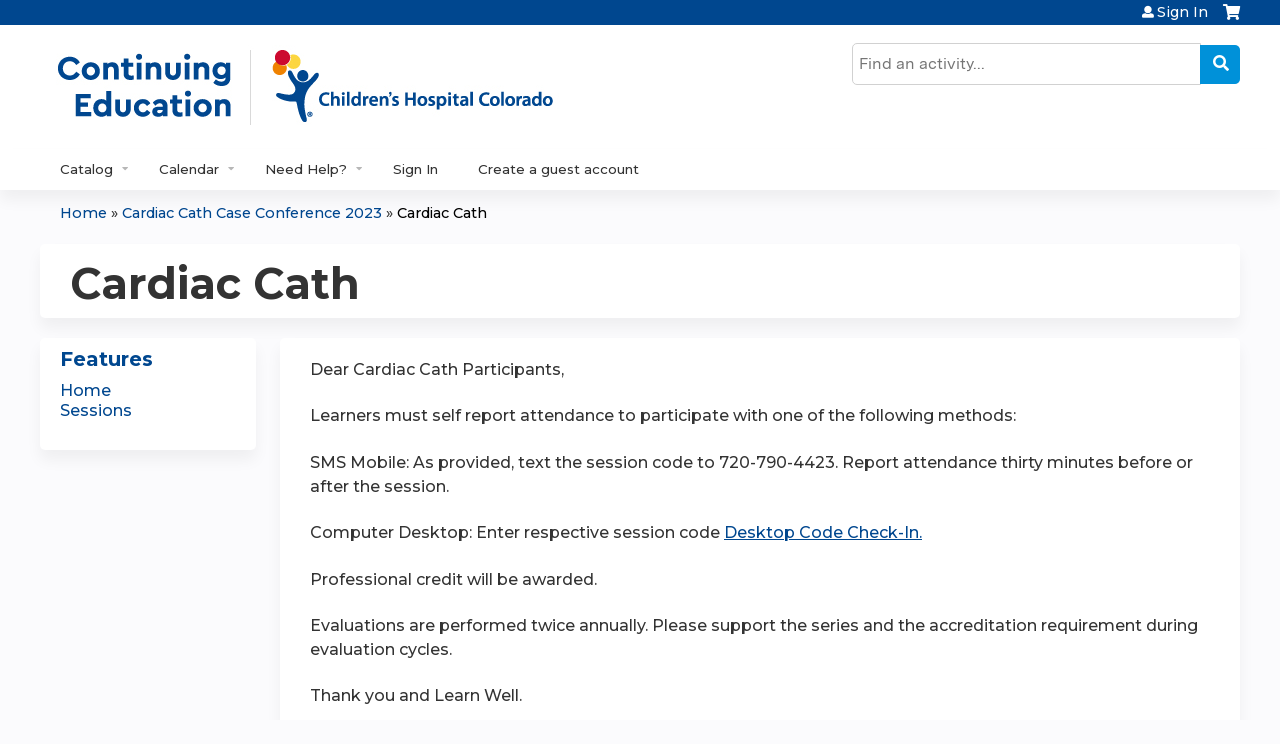

--- FILE ---
content_type: text/html; charset=utf-8
request_url: https://ce.childrenscolorado.org/rss-cardiac-cath-2023/content/cardiac-cath-21
body_size: 9152
content:
<!DOCTYPE html>
<!--[if IEMobile 7]><html class="iem7"  lang="en" dir="ltr"><![endif]-->
<!--[if lte IE 6]><html class="lt-ie10 lt-ie9 lt-ie8 lt-ie7"  lang="en" dir="ltr"><![endif]-->
<!--[if (IE 7)&(!IEMobile)]><html class="lt-ie10 lt-ie9 lt-ie8"  lang="en" dir="ltr"><![endif]-->
<!--[if IE 8]><html class="lt-ie10 lt-ie9"  lang="en" dir="ltr"><![endif]-->
<!--[if IE 9]><html class="lt-ie10"  lang="en" dir="ltr"><![endif]-->
<!--[if (gte IE 10)|(gt IEMobile 7)]><!--><html  lang="en" dir="ltr" prefix="content: http://purl.org/rss/1.0/modules/content/ dc: http://purl.org/dc/terms/ foaf: http://xmlns.com/foaf/0.1/ og: http://ogp.me/ns# rdfs: http://www.w3.org/2000/01/rdf-schema# sioc: http://rdfs.org/sioc/ns# sioct: http://rdfs.org/sioc/types# skos: http://www.w3.org/2004/02/skos/core# xsd: http://www.w3.org/2001/XMLSchema#"><!--<![endif]-->

<head>
  <!--[if IE]><![endif]-->
<link rel="dns-prefetch" href="//netdna.bootstrapcdn.com" />
<link rel="preconnect" href="//netdna.bootstrapcdn.com" />
<link rel="dns-prefetch" href="//fonts.gstatic.com" />
<link rel="preconnect" href="//fonts.gstatic.com" crossorigin="" />
<link rel="dns-prefetch" href="//fonts.googleapis.com" />
<link rel="preconnect" href="//fonts.googleapis.com" />
<link rel="dns-prefetch" href="//www.googletagmanager.com" />
<link rel="preconnect" href="//www.googletagmanager.com" />
<link rel="dns-prefetch" href="//kit.fontawesome.com" />
<link rel="preconnect" href="//kit.fontawesome.com" />
<meta charset="utf-8" />
<link rel="shortcut icon" href="https://ce.childrenscolorado.org/sites/default/files/favicon-32x32.png" type="image/png" />
<script type="application/ld+json">{
    "@context": "https://schema.org",
    "@graph": [
        {
            "@type": "Course",
            "name": "Cardiac Cath",
            "description": "Dear Cardiac Cath Participants,Learners must self report attendance to participate with one of the following methods:SMS Mobile: As provided, text the session code to 720-790-4423. Report attendance thirty minutes before or after the session.Computer Desktop: Enter respective session code Desktop Code Check-In.Professional credit will be awarded.Evaluations are performed twice annually. Please support the series and the accreditation requirement during evaluation cycles.Thank you and Learn Well.",
            "provider": {
                "@type": "Organization",
                "name": "Children\u0027s Hospital Colorado Continuing Education",
                "url": "https://ce.childrenscolorado.org/rss-cardiac-cath-2023",
                "logo": {
                    "@type": "ImageObject",
                    "url": "https://ce.childrenscolorado.org/sites/default/files/Continuing-Education-logo_8_0.jpg"
                }
            }
        },
        {
            "@type": "EducationEvent",
            "name": "Cardiac Cath",
            "image": {
                "@type": "ImageObject",
                "url": ""
            },
            "description": "Dear Cardiac Cath Participants,Learners must self report attendance to participate with one of the following methods:SMS Mobile: As provided, text the session code to 720-790-4423. Report attendance thirty minutes before or after the session.Computer Desktop: Enter respective session code Desktop Code Check-In.Professional credit will be awarded.Evaluations are performed twice annually. Please support the series and the accreditation requirement during evaluation cycles.Thank you and Learn Well.",
            "isAccessibleForFree": "true",
            "startDate": "2023-06-12T07:00:00-06:00",
            "endDate": "2023-06-12T08:30:00-06:00",
            "location": {
                "@type": "Place",
                "name": "Children\u0027s Hospital Colorado",
                "url": "",
                "address": {
                    "@type": "PostalAddress",
                    "streetAddress": "",
                    "addressLocality": "Aurora",
                    "addressRegion": "CO",
                    "postalCode": "80045",
                    "addressCountry": "us"
                }
            },
            "url": "https://ce.childrenscolorado.org/rss-cardiac-cath-2023/content/cardiac-cath-21"
        }
    ]
}</script>
<meta name="description" content="Dear Cardiac Cath Participants,Learners must self report attendance to participate with one of the following methods:SMS Mobile: As provided, text the session code to 720-790-4423. Report attendance thirty minutes before or after the session.Computer Desktop: Enter respective session code Desktop Code Check-In.Professional credit will be awarded.Evaluations are performed twice" />
<meta name="generator" content="Drupal 7 (https://www.drupal.org)" />
<link rel="canonical" href="https://ce.childrenscolorado.org/rss-cardiac-cath-2023/content/cardiac-cath-21" />
<link rel="shortlink" href="https://ce.childrenscolorado.org/node/5363" />
  <title>Cardiac Cath | Children's Hospital Colorado Continuing Education</title>

      <meta name="MobileOptimized" content="width">
    <meta name="HandheldFriendly" content="true">
    <meta name="viewport" content="width=device-width">
  
  <link type="text/css" rel="stylesheet" href="/sites/default/files/advagg_css/css__YZMmyCjxADNsxWJVyzxskiYBiPsGboww8DDJoAv1iVA__PqGVjSeXe3e-YM4xspxCavDlyydtEB28TRpZPTEwV5I__SSle0NRE9d9HGWHLfDYe3xEbnpv-_fviYBL1bs2WW2A.css" media="all" />
<link type="text/css" rel="stylesheet" href="/sites/default/files/advagg_css/css__Bqg1SDmp9CAe6XEIkqmrkRsGk0iHTZHCcB95hCAlYnY__pvxzJdEyVw_5TVP2BBc6RFQHZTlmfsgpKtyMTJgxw8o__SSle0NRE9d9HGWHLfDYe3xEbnpv-_fviYBL1bs2WW2A.css" media="screen" />
<link type="text/css" rel="stylesheet" href="/sites/default/files/advagg_css/css__ZxOw0TrWYDE1GSo_kgOnUtcAcOxnL8nk3ZUIUcq0Y2Q__Ich_yq3rLEXx213eOFBhjazlRsmIHeW3Cq5nZA_ovqE__SSle0NRE9d9HGWHLfDYe3xEbnpv-_fviYBL1bs2WW2A.css" media="all" />
<link type="text/css" rel="stylesheet" href="/sites/default/files/advagg_css/css__DJVWsB9CJVs_1IGdy-_cGuq4r6SVVaWbEnbS1U2p6y4__7g40UeM74r8hkrzDC6Hbb7RReIGNu-Jsb5XAbAPKIeA__SSle0NRE9d9HGWHLfDYe3xEbnpv-_fviYBL1bs2WW2A.css" media="all" />
<link type="text/css" rel="stylesheet" href="//netdna.bootstrapcdn.com/font-awesome/4.0.3/css/font-awesome.min.css" media="all" />
<link type="text/css" rel="stylesheet" href="/sites/default/files/advagg_css/css__GA5XwGB62MP4gQnGejhm2IUMR3kZmOyf9N4brolY_EA__ZpGAeAWW_B8G11AXAx9dT-QbBUePo3twaY4XuHpZsJM__SSle0NRE9d9HGWHLfDYe3xEbnpv-_fviYBL1bs2WW2A.css" media="all" />
<link type="text/css" rel="stylesheet" href="/sites/default/files/advagg_css/css__pDj7uEUkLE_lBqL5n7vsOyWXhNOF4hhCRaliTx_9gw8__oDCNgINebynA2mm6FvV7c0d3EG0wSViGWvr0ej8acSg__SSle0NRE9d9HGWHLfDYe3xEbnpv-_fviYBL1bs2WW2A.css" media="all" />
<link type="text/css" rel="stylesheet" href="/sites/default/files/advagg_css/css__DuLYUylDjxGy0e76t2itFhgUj9R9AeaiB5rFoM5Rc8c__uy-eSde8xPYWIYAFlTtXTOLavp_MT9JuX45TfVkSJyg__SSle0NRE9d9HGWHLfDYe3xEbnpv-_fviYBL1bs2WW2A.css" media="print" />
<link type="text/css" rel="stylesheet" href="/sites/default/files/advagg_css/css__Mj-bIy5ZdhbjdVA7pHj7Qe9m1oxe9CofTDqdsAN1VkQ__QVEOUUD5T6J7OzZlzgwCSe6-rDX1uf2OJoHVjJ1gZHg__SSle0NRE9d9HGWHLfDYe3xEbnpv-_fviYBL1bs2WW2A.css" media="all" />
<link type="text/css" rel="stylesheet" href="//fonts.googleapis.com/css?family=Merriweather+Sans:regular|Montserrat:600&amp;subset=latin" media="all" />
<link type="text/css" rel="stylesheet" href="/sites/default/files/cpn/global.css?t8uokt" media="all" />
  <script src="/sites/default/files/advagg_js/js__7U8_K__PfA9f5Ha8i2U5n8UMD3rPM9QYBKBuXTOQnao__FRv0Kv5_pbPjr5mLpRr9xYGTXeRXL7iMV8isMNXmCkg__SSle0NRE9d9HGWHLfDYe3xEbnpv-_fviYBL1bs2WW2A.js" defer="defer"></script>
<script src="/sites/default/files/advagg_js/js__AK-CL86gnIqwE9tzw-7GchyFRsasNF--XZ-i8xZPTig__rQaVI3heYo2BXUV133Ia4mgKj3R-xkDs52mhHfLT3rY__SSle0NRE9d9HGWHLfDYe3xEbnpv-_fviYBL1bs2WW2A.js"></script>
<script>jQuery.migrateMute=true;jQuery.migrateTrace=false;</script>
<script src="/sites/default/files/advagg_js/js__-kvGcXFGWOaU7VpBvvU02ZjXrh74aVMBI8zWEAJByXE__7UycUSDIuB6lhk7Uq-4cbRUz0B4-w8Ee93Q1v03yjyQ__SSle0NRE9d9HGWHLfDYe3xEbnpv-_fviYBL1bs2WW2A.js"></script>
<script src="/sites/default/files/advagg_js/js__GfRzbIO6VJ5UvXInirwKNGhuiSBoV7Q2-BarnwSB6xg__rFvI742fTngLQYYa0A-5OQY31VP84KnhbZvhJwCXE5w__SSle0NRE9d9HGWHLfDYe3xEbnpv-_fviYBL1bs2WW2A.js"></script>
<script src="/sites/default/files/advagg_js/js___IOQj-Wx55GK140vLV8SnfJEZP900Q3r-omuG_T0fGU__QQ4oaFsINwZgtr53f12g-sxsfVlTg6ryP4Vffo9BIw4__SSle0NRE9d9HGWHLfDYe3xEbnpv-_fviYBL1bs2WW2A.js"></script>
<script src="/sites/default/files/advagg_js/js__8KvbGt7pg3rWFZpfBAkOSZt0AY5HPYKH5azWM8EAf6c__L2eEneVBI8mj-tmXS8LeItfo0MAG-HKbM1wPhSJfWik__SSle0NRE9d9HGWHLfDYe3xEbnpv-_fviYBL1bs2WW2A.js"></script>
<script async="async" src="https://www.googletagmanager.com/gtag/js?id=UA-831034-30"></script>
<script>window.dataLayer = window.dataLayer || [];function gtag(){dataLayer.push(arguments)};gtag("js", new Date());gtag("config", "UA-831034-30", {"groups":"default","anonymize_ip":true});</script>
<script src="/sites/default/files/advagg_js/js__lMCIO_gwoENlBigI2UOzOKkyG-EeUqOHrxnTec1I-HQ__BsaKROlqVoH1U-25O4BHSOvj0FOd9mpaW6cDEgy8HfE__SSle0NRE9d9HGWHLfDYe3xEbnpv-_fviYBL1bs2WW2A.js"></script>
<script src="https://kit.fontawesome.com/a38c5c05f8.js"></script>
<script src="/sites/default/files/advagg_js/js__bioOAIAtGKh54p1E5luQ96V2m6brdUxkvHA9TeksM00__u3DxI-y_lXuvF2tqhtdqHcrGw3t7pQfFlgxrVV02cXw__SSle0NRE9d9HGWHLfDYe3xEbnpv-_fviYBL1bs2WW2A.js"></script>
<script src="/sites/default/files/advagg_js/js__Hb4P6zBByLaIBZA0hfMrut0a2b-f-vAlXzMXjYdGQPQ__JUwkRQTcSkg_MiZ0I9sxHxpLfPlxAgrvizBOIyOJwxQ__SSle0NRE9d9HGWHLfDYe3xEbnpv-_fviYBL1bs2WW2A.js"></script>
<script src="/sites/default/files/cpn/global.js?t8uokt"></script>
<script>jQuery.extend(Drupal.settings,{"basePath":"\/","pathPrefix":"","setHasJsCookie":0,"ajaxPageState":{"theme":"ce_next","theme_token":"zOoc1CSniamkIUBFYry5sDy_5TS9YwwsrdrrDS_pPNY","css":{"modules\/system\/system.base.css":1,"modules\/system\/system.menus.css":1,"modules\/system\/system.messages.css":1,"modules\/system\/system.theme.css":1,"sites\/all\/modules\/contrib\/tipsy\/stylesheets\/tipsy.css":1,"modules\/book\/book.css":1,"sites\/all\/modules\/contrib\/calendar\/css\/calendar_multiday.css":1,"sites\/all\/modules\/custom\/calendar_plus\/css\/calendar_plus.css":1,"modules\/comment\/comment.css":1,"sites\/all\/modules\/contrib\/date\/date_repeat_field\/date_repeat_field.css":1,"sites\/all\/modules\/features\/ethosce_admin\/ethosce-admin.css":1,"sites\/all\/modules\/features\/ethosce_bi\/ethosce_bi.css":1,"sites\/all\/modules\/features\/ethosce_faculty_management\/ethosce_faculty_management.css":1,"sites\/all\/modules\/features\/ethosce_warpwire\/ethosce_warpwire.css":1,"modules\/field\/theme\/field.css":1,"modules\/node\/node.css":1,"modules\/poll\/poll.css":1,"sites\/all\/modules\/contrib\/quiz\/quiz.css":1,"sites\/all\/modules\/contrib\/relation_add\/relation_add.css":1,"sites\/all\/modules\/contrib\/relation_add\/modules\/relation_add_block\/relation_add_block.css":1,"modules\/search\/search.css":1,"sites\/all\/modules\/contrib\/ubercart\/uc_order\/uc_order.css":1,"sites\/all\/modules\/contrib\/ubercart\/uc_product\/uc_product.css":1,"sites\/all\/modules\/contrib\/ubercart\/uc_store\/uc_store.css":1,"modules\/user\/user.css":1,"sites\/all\/modules\/contrib\/views\/css\/views.css":1,"sites\/all\/modules\/contrib\/media\/modules\/media_wysiwyg\/css\/media_wysiwyg.base.css":1,"sites\/all\/modules\/contrib\/ctools\/css\/ctools.css":1,"\/\/netdna.bootstrapcdn.com\/font-awesome\/4.0.3\/css\/font-awesome.min.css":1,"sites\/all\/modules\/contrib\/panels\/css\/panels.css":1,"sites\/all\/modules\/contrib\/pdm\/pdm.css":1,"sites\/all\/modules\/contrib\/views_tooltip\/views_tooltip.css":1,"sites\/all\/modules\/contrib\/print\/print_ui\/css\/print_ui.theme.css":1,"sites\/all\/modules\/contrib\/date\/date_api\/date.css":1,"sites\/all\/modules\/contrib\/navbar_extras\/modules\/navbar_shiny\/css\/navbar_shiny.css":1,"sites\/all\/libraries\/mmenu\/main\/src\/css\/jquery.mmenu.all.css":1,"sites\/all\/libraries\/mmenu\/icomoon\/icomoon.css":1,"sites\/all\/modules\/contrib\/mmenu\/themes\/mm-basic\/styles\/mm-basic.css":1,"sites\/all\/themes\/ethosce_base\/system.menus.css":1,"sites\/all\/themes\/ethosce_base\/css\/normalize.css":1,"sites\/all\/themes\/ethosce_base\/css\/wireframes.css":1,"sites\/all\/themes\/ethosce_base\/css\/layouts\/responsive-sidebars.css":1,"sites\/all\/themes\/ethosce_base\/css\/page-backgrounds.css":1,"sites\/all\/themes\/ethosce_base\/css\/tabs.css":1,"sites\/all\/themes\/ethosce_base\/css\/pages.css":1,"sites\/all\/themes\/ethosce_base\/css\/blocks.css":1,"sites\/all\/themes\/ethosce_base\/css\/navigation.css":1,"sites\/all\/themes\/ethosce_base\/css\/views-styles.css":1,"sites\/all\/themes\/ethosce_base\/css\/nodes.css":1,"sites\/all\/themes\/ethosce_base\/css\/comments.css":1,"sites\/all\/themes\/ethosce_base\/css\/forms.css":1,"sites\/all\/themes\/ethosce_base\/css\/fields.css":1,"sites\/all\/themes\/ethosce_base\/css\/print.css":1,"sites\/all\/themes\/ce\/css\/ce.css":1,"sites\/all\/themes\/ce\/css\/ce-media-queries.css":1,"sites\/all\/themes\/ce_next\/css\/main.css":1,"sites\/all\/themes\/ce_next\/css\/colors.css":1,"sites\/all\/themes\/ce_next\/css\/media-queries.css":1,"sites\/all\/themes\/ce\/css\/ce-print.css":1,"sites\/default\/files\/fontyourface\/font.css":1,"\/\/fonts.googleapis.com\/css?family=Merriweather+Sans:regular|Montserrat:600\u0026subset=latin":1,"cpn_global":1},"js":{"https:\/\/ce.childrenscolorado.org\/sites\/default\/files\/google_tag\/gtm\/google_tag.script.js":1,"sites\/all\/modules\/contrib\/jquery_update\/replace\/jquery\/1.12\/jquery.min.js":1,"sites\/all\/modules\/contrib\/jquery_update\/replace\/jquery-migrate\/1\/jquery-migrate.min.js":1,"misc\/jquery-extend-3.4.0.js":1,"misc\/jquery-html-prefilter-3.5.0-backport.js":1,"misc\/jquery.once.js":1,"misc\/drupal.js":1,"sites\/all\/modules\/contrib\/tipsy\/javascripts\/jquery.tipsy.js":1,"sites\/all\/modules\/contrib\/tipsy\/javascripts\/tipsy.js":1,"sites\/all\/modules\/contrib\/jquery_update\/replace\/ui\/external\/jquery.cookie.js":1,"misc\/form-single-submit.js":1,"sites\/all\/modules\/custom\/calendar_plus\/js\/jquery.equalheights.js":1,"sites\/all\/modules\/features\/ethosce_admin\/ethosce-admin.js":1,"sites\/all\/modules\/features\/ethosce_bi\/ethosce_bi.js":1,"sites\/all\/modules\/features\/ethosce_faculty_management\/ethosce_faculty_management.js":1,"sites\/all\/modules\/features\/ethosce_site\/ethosce_site.js":1,"sites\/all\/modules\/features\/ethosce_slideshow\/js\/ethosce_slideshow.js":1,"sites\/all\/modules\/custom\/upload_progress\/js\/upload_progress.js":1,"sites\/all\/modules\/contrib\/pdm\/pdm.js":1,"sites\/all\/modules\/features\/ethosce_courses\/js\/vertical_steps.js":1,"sites\/all\/modules\/contrib\/google_analytics\/googleanalytics.js":1,"https:\/\/www.googletagmanager.com\/gtag\/js?id=UA-831034-30":1,"sites\/all\/modules\/contrib\/field_group\/field_group.js":1,"https:\/\/kit.fontawesome.com\/a38c5c05f8.js":1,"sites\/all\/modules\/contrib\/mmenu\/js\/mmenu.js":1,"sites\/all\/libraries\/mmenu\/hammer\/hammer.js":1,"sites\/all\/libraries\/mmenu\/jquery.hammer\/jquery.hammer.js":1,"sites\/all\/libraries\/mmenu\/main\/src\/js\/jquery.mmenu.min.all.js":1,"sites\/all\/themes\/ce\/js\/ce.js":1,"public:\/\/cpn\/global.js":1}},"uid":0,"warpwire":{"warpwire_url":"https:\/\/cemedia.childrenscolorado.org","warpwire_module_path":"sites\/all\/modules\/custom\/warpwire","warpwire_share_default":1,"warpwire_title_default":1,"warpwire_autoplay_default":0,"warpwire_cc_load_policy_default":0,"warpwire_secure_portal_default":1},"tipsy":{"custom_selectors":[{"selector":".tipsy","options":{"fade":1,"gravity":"w","delayIn":0,"delayOut":0,"trigger":"hover","opacity":"0.8","offset":0,"html":0,"tooltip_content":{"source":"attribute","selector":"title"}}},{"selector":".views-tooltip","options":{"fade":1,"gravity":"autoNS","delayIn":0,"delayOut":0,"trigger":"hover","opacity":"0.8","offset":0,"html":1,"tooltip_content":{"source":"attribute","selector":"tooltip-content"}}}]},"mmenu":{"mmenu_left":{"enabled":"1","title":"Left menu","name":"mmenu_left","blocks":[{"module_delta":"ethosce_search|ethosce_search","menu_parameters":{"min_depth":"1"},"title":"\u003Cnone\u003E","collapsed":"0","wrap":"1","module":"ethosce_search","delta":"ethosce_search"},{"module_delta":"system|main-menu","menu_parameters":{"min_depth":"1"},"title":"\u003Cnone\u003E","collapsed":"0","wrap":"1","module":"system","delta":"main-menu"},{"module_delta":"local_tasks_blocks|menu_local_tasks","menu_parameters":{"min_depth":"1"},"title":"\u003Cnone\u003E","collapsed":"0","wrap":"1","module":"local_tasks_blocks","delta":"menu_local_tasks"}],"options":{"classes":"mm-basic","effects":[],"slidingSubmenus":true,"clickOpen":{"open":true,"selector":"#ethosce-mmenu-toggle"},"counters":{"add":true,"update":true},"dragOpen":{"open":true,"pageNode":"body","threshold":100,"maxStartPos":50},"footer":{"add":false,"content":"","title":"Copyright \u00a92017","update":true},"header":{"add":false,"content":"","title":"Site-Install","update":true},"labels":{"collapse":false},"offCanvas":{"enabled":true,"modal":false,"moveBackground":true,"position":"left","zposition":"front"},"searchfield":{"add":false,"addTo":"menu","search":false,"placeholder":"Search","noResults":"No results found.","showLinksOnly":true}},"configurations":{"clone":false,"preventTabbing":false,"panelNodetype":"div, ul, ol","transitionDuration":400,"classNames":{"label":"Label","panel":"Panel","selected":"Selected","buttonbars":{"buttonbar":"anchors"},"counters":{"counter":"Counter"},"fixedElements":{"fixedTop":"FixedTop","fixedBottom":"FixedBottom"},"footer":{"panelFooter":"Footer"},"header":{"panelHeader":"Header","panelNext":"Next","panelPrev":"Prev"},"labels":{"collapsed":"Collapsed"},"toggles":{"toggle":"Toggle","check":"Check"}},"dragOpen":{"width":{"perc":0.8,"min":140,"max":440},"height":{"perc":0.8,"min":140,"max":880}},"offCanvas":{"menuInjectMethod":"prepend","menuWrapperSelector":"body","pageNodetype":"div","pageSelector":"body \u003E div"}},"custom":[],"position":"left"}},"googleanalytics":{"account":["UA-831034-30"],"trackOutbound":1,"trackMailto":1,"trackDownload":1,"trackDownloadExtensions":"7z|aac|arc|arj|asf|asx|avi|bin|csv|doc(x|m)?|dot(x|m)?|exe|flv|gif|gz|gzip|hqx|jar|jpe?g|js|mp(2|3|4|e?g)|mov(ie)?|msi|msp|pdf|phps|png|ppt(x|m)?|pot(x|m)?|pps(x|m)?|ppam|sld(x|m)?|thmx|qtm?|ra(m|r)?|sea|sit|tar|tgz|torrent|txt|wav|wma|wmv|wpd|xls(x|m|b)?|xlt(x|m)|xlam|xml|z|zip"},"currentPath":"node\/5363","currentPathIsAdmin":false,"urlIsAjaxTrusted":{"\/search":true},"field_group":{"hidden":"full"},"ogContext":{"groupType":"node","gid":"4211"}});</script>
      <!--[if lt IE 9]>
    <script src="/sites/all/themes/zen/js/html5-respond.js"></script>
    <![endif]-->
  </head>
<body class="html not-front not-logged-in one-sidebar sidebar-first page-node page-node- page-node-5363 node-type-group-event-series-event og-context og-context-node og-context-node-4211 section-content title-length-small title-length-12 not-homepage  no-tabs no-course-image  course-5363 course-live no-course-sidebar no-search-sidebar no-uc-cart not-admin-theme user-non-sso" >
  <div id="wrapper">
    <div id="page-wrapper">
              <p id="skip-link">
          <a href="#main-content" class="element-invisible element-focusable">Jump to content</a>
        </p>
              <div class="region region-page-top">
    <noscript aria-hidden="true"><iframe src="https://www.googletagmanager.com/ns.html?id=GTM-NHW5D8P" height="0" width="0" style="display:none;visibility:hidden"></iframe></noscript>
  </div>
      
<div id="header-wrapper">
  <header id="header">
    <div id="header-inner" class="clearfix">
              <a href="/" title="Home" rel="home" id="logo"><img src="https://ce.childrenscolorado.org/sites/default/files/Continuing-Education-logo_8_0.jpg" alt="Home" /></a>
      
              <div id="name-and-slogan">
                      <h1 id="site-name">
              <a href="/" title="Home" rel="home"><span>Children's Hospital Colorado Continuing Education</span></a>
            </h1>
          
                  </div><!-- /#name-and-slogan -->
            <div id="header-right">
          <div class="header__region region region-header">
    <div id="block-ethosce-search-ethosce-search" class="block block-ethosce-search first odd">

    
  <div class="content">
    <form action="/search" method="post" id="ethosce-search-form" accept-charset="UTF-8"><div><div class="container-inline form-wrapper" id="edit-ethosce-search"><div class="form-item form-type-textfield form-item-text">
  <div class="field-label"><label  class="element-invisible" for="edit-text">Search</label> </div>
 <input placeholder="Find an activity..." type="text" id="edit-text" name="text" value="" size="20" maxlength="128" class="form-text" />
</div>
<input type="submit" id="edit-submit" name="op" value="Search" class="form-submit" /></div><input type="hidden" name="form_build_id" value="form-UJOPOxWVzem_U7E7Ywk3A_6G6esaOgfGD5EY1sPKZnk" />
<input type="hidden" name="form_id" value="ethosce_search_form" />
</div></form>  </div>
</div>
<div id="ethosce-user-links-wrapper" class="clearfix">
  <div id="ethosce-mmenu-toggle">Open menu</div>  <div id="uc-cart-link"><a href="/rss-cardiac-cath-2023/user/login?destination=node/5363" class="no-items" data-count="0"><span>Cart</span></a></div>  <div id="block-system-user-menu" class="block block-system block-menu even" role="navigation">
    <div class="content">
      <ul class="menu"><li class="menu__item is-leaf first last leaf"><a href="/rss-cardiac-cath-2023/user/login?destination=node/5363" title="" class="menu__link">Sign In</a></li>
</ul>    </div>
  </div>
  </div>
<div id="block-service-links-service-links" class="block block-service-links last odd">

    <h3 class="block__title block-title">Bookmark/Search this post</h3>
  
  <div class="content">
    <div class="service-links"><div class="item-list"><ul><li class="first"><a href="https://www.facebook.com/sharer.php?u=https%3A//ce.childrenscolorado.org/node/5363&amp;t=Cardiac%20Cath" title="Share on Facebook" class="service-links-facebook" rel="nofollow" target="_blank"><img typeof="foaf:Image" src="https://ce.childrenscolorado.org/sites/all/themes/ce/css/images/facebook.png" alt="Facebook logo" /> Facebook</a></li>
<li><a href="https://x.com/intent/post?url=https%3A//ce.childrenscolorado.org/node/5363&amp;text=Cardiac%20Cath" title="Share this on X" class="service-links-twitter" rel="nofollow" target="_blank"><img typeof="foaf:Image" src="https://ce.childrenscolorado.org/sites/all/themes/ce/css/images/twitter.png" alt="X logo" /> X</a></li>
<li><a href="https://www.linkedin.com/shareArticle?mini=true&amp;url=https%3A//ce.childrenscolorado.org/node/5363&amp;title=Cardiac%20Cath&amp;summary=Dear%20Cardiac%20Cath%20Participants%2CLearners%20must%20self%20report%20attendance%20to%20participate%20with%20one%20of%20the%20following%20methods%3ASMS%20Mobile%3A%20As%20provided%2C%20text%20the%20session%20code%20to%20720-790-4423.%20Report%20attendance%20thirty%20minutes%20before%20or%20after%20the%20session.Computer%20Desktop%3A%20Enter%20respective%20session%20code%26nbsp%3BDesktop%20Code%20Check-In.Professional%20credit%20will%20be%20awarded.Evaluations%20are%20performed%20twice%20annually.%20Please%20support%20the%20series%20and%20the%20accreditation%20requirement%20during%20evaluation%20cycles.&amp;source=Children%27s%20Hospital%20Colorado%20Continuing%20Education" title="Publish this post to LinkedIn" class="service-links-linkedin" rel="nofollow" target="_blank"><img typeof="foaf:Image" src="https://ce.childrenscolorado.org/sites/all/themes/ce/css/images/linkedin.png" alt="LinkedIn logo" /> LinkedIn</a></li>
<li class="last"><a href="https://ce.childrenscolorado.org/rss-cardiac-cath-2023/forward?path=node/5363" title="Send to a friend" class="service-links-forward" rel="nofollow" target="_blank"><img typeof="foaf:Image" src="https://ce.childrenscolorado.org/sites/all/themes/ce/css/images/forward.png" alt="Forward logo" /> Forward</a></li>
</ul></div></div>  </div>
</div>
  </div>
      </div>
    </div><!--/#header-inner-->
  </header>

  <div id="navigation-outer">
    <div id="navigation">
      <div id="topnav-inner">
                  <nav id="main-menu">
            <ul class="menu"><li class="menu__item is-expanded first expanded"><a href="https://ce.childrenscolorado.org/course-catalog-table" title="" class="menu__link">Catalog</a><ul class="menu"><li class="menu__item is-leaf first leaf"><a href="https://ce.childrenscolorado.org/course-catalog-table?text=&amp;sort_by=field_course_event_date_value" title="" class="menu__link">Catalog of All Activities</a></li>
<li class="menu__item is-expanded expanded"><a href="https://ce.childrenscolorado.org/course-catalog-table?f%5B0%5D=field_course_format%3A189" title="" class="menu__link">Live Activites by Credit Type</a><ul class="menu"><li class="menu__item is-leaf first leaf"><a href="https://ce.childrenscolorado.org/course-catalog-table?f%5B0%5D=field_course_format%3A189&amp;f%5B1%5D=course%253Acourse_credit_types%3Aama" title="" class="menu__link">CME</a></li>
<li class="menu__item is-leaf leaf"><a href="https://ce.childrenscolorado.org/course-catalog-table?f%5B0%5D=field_course_format%3A189&amp;f%5B1%5D=course%253Acourse_credit_types%3Ancpd" title="" class="menu__link">Nursing</a></li>
<li class="menu__item is-leaf last leaf"><a href="https://ce.childrenscolorado.org/course-catalog-table?f%5B0%5D=field_course_format%3A189&amp;f%5B1%5D=course%253Acourse_credit_types%3Acsems" title="" class="menu__link">EMS</a></li>
</ul></li>
<li class="menu__item is-leaf leaf"><a href="https://ce.childrenscolorado.org/course-catalog-cards?text=&amp;sort_by=field_course_date_value_1&amp;f%5B0%5D=field_course_format%3A11&amp;s%25253Ff%25255B0%25255D=field_course_format%3A11&amp;f%25255B0%25255D=field_course_format%3A11&amp;f%255B0%255D=field_course_format%3A11" title="" class="menu__link">On-demand Courses</a></li>
<li class="menu__item is-leaf leaf"><a href="/rss-cardiac-cath-2023/og" title="" class="menu__link">Learning Groups</a></li>
<li class="menu__item is-leaf last leaf"><a href="/content/regularly-scheduled-series" class="menu__link">Regularly Scheduled Series</a></li>
</ul></li>
<li class="menu__item is-expanded expanded"><a href="/calendar" title="" class="menu__link">Calendar</a><ul class="menu"><li class="menu__item is-leaf first last leaf"><a href="https://ce.childrenscolorado.org/content/2026-continuing-education-calendar" title="" class="menu__link">2026 Calendar - PDF</a></li>
</ul></li>
<li class="menu__item is-leaf leaf"><a href="/my/activities/pending" title="" class="menu__link">My Pending Activities</a></li>
<li class="menu__item is-leaf leaf"><a href="/my/activities" title="" class="menu__link">My Transcript</a></li>
<li class="menu__item is-leaf leaf"><a href="/rss-cardiac-cath-2023/my/edit/mobile" title="" class="menu__link">Add/Edit Mobile Phone</a></li>
<li class="menu__item is-collapsed collapsed"><a href="https://ce.childrenscolorado.org/content/develop-activity" title="" class="menu__link">Develop an Activity</a></li>
<li class="menu__item is-expanded expanded"><a href="https://ce.childrenscolorado.org/content/faq" title="" class="menu__link">Need Help?</a><ul class="menu"><li class="menu__item is-leaf first leaf"><a href="/contact-us" title="" class="menu__link">Contact Us</a></li>
<li class="menu__item is-leaf leaf"><a href="/content/faq" class="menu__link">FAQ</a></li>
<li class="menu__item is-leaf leaf"><a href="https://ce.childrenscolorado.org/content/guest-account-access-creation-and-edit-profile" title="" class="menu__link">Guest Account Help</a></li>
<li class="menu__item is-leaf leaf"><a href="/content/about-us" title="About Us" class="menu__link">About Us</a></li>
<li class="menu__item is-leaf last leaf"><a href="/content/childrens-hospital-colorado-mission" title="" class="menu__link">Children&#039;s Hospital Colorado Mission</a></li>
</ul></li>
<li class="menu__item is-leaf leaf"><a href="/rss-cardiac-cath-2023/user/login?destination=node/5363" title="" class="menu__link">Sign In</a></li>
<li class="menu__item is-leaf last leaf"><a href="/rss-cardiac-cath-2023/user/visitor-register" title="" class="menu__link">Create a guest account</a></li>
</ul>          </nav>
        
      </div><!--/#topnav-inner-->
    </div><!-- /#navigation -->

          <div id="crumbs">
        <div id="crumbs-inner" class="clearfix">
          <div id="breadcrumb-container">
            <h2 class="element-invisible">You are here</h2><div class="breadcrumb"><a href="/">Home</a> » <a href="/rss-cardiac-cath-2023/series/cardiac-cath-case-conference-2023">Cardiac Cath Case Conference 2023</a> » <a href="/rss-cardiac-cath-2023/content/cardiac-cath-21" class="active">Cardiac Cath</a></div>          </div>
        </div>
      </div>
      </div><!-- /#navigation-outer -->


      <div id="title-container">
      <div id="title-container-inner" class="clearfix">
                                  <h1 class="title" id="page-title">Cardiac Cath</h1>
                      </div>
    </div>
  
</div><!--/#header-wrapper-->

<div id="page">
  <div id="main-wrapper">
    <div id="main">
      
            <div id="content" class="column" role="main">
                        <a id="main-content"></a>
                <div id="content-area">
                                        


<div  about="/rss-cardiac-cath-2023/content/cardiac-cath-21" typeof="sioc:Item foaf:Document" class="ds-1col node node-group-event-series-event view-mode-full clearfix">

  
  <div class="field field-name-body field-type-text-with-summary field-label-hidden"><div class="field-items"><div class="field-item even" property="content:encoded"><p>Dear Cardiac Cath Participants,</p><p>Learners must self report attendance to participate with one of the following methods:</p><p>SMS Mobile: As provided, text the session code to 720-790-4423. Report attendance thirty minutes before or after the session.</p><p>Computer Desktop: Enter respective session code <a href="https://ce.childrenscolorado.org/">Desktop Code Check-In.</a></p><p>Professional credit will be awarded.</p><p>Evaluations are performed twice annually. Please support the series and the accreditation requirement during evaluation cycles.</p><p>Thank you and Learn Well.</p></div></div></div><div class="field field-name-field-course-event-date field-type-date field-label-above"><div class="field-label">Session date:&nbsp;</div><div class="field-items"><div class="field-item even"><span class="date-display-single">06/12/2023 - <span class="date-display-range"><span class="date-display-start" property="dc:date" datatype="xsd:dateTime" content="2023-06-12T07:00:00-06:00">7:00am</span> to <span class="date-display-end" property="dc:date" datatype="xsd:dateTime" content="2023-06-12T08:30:00-06:00">8:30am</span></span> MDT</span></div></div></div><div class="field field-name-field-course-location field-type-location field-label-above"><div class="field-label">Location:&nbsp;</div><div class="field-items"><div class="field-item even"><div class="location vcard">
  <div class="adr">
          <span class="fn">Children&#039;s Hospital Colorado</span>
                      <div class="city-province clearfix">
              <span class="locality">Aurora</span>,               <span class="region">CO</span>
              <span class="postal-code">80045</span>
              </div>
              <div class="country-name">United States</div>
                                          </div>
      <div class="map-link">
      <div class="location map-link">See map: <a href="https://maps.google.com?q=%2C+Aurora%2C+CO%2C+80045%2C+us">Google Maps</a></div>    </div>
  </div>
</div></div></div><div class="field field-name-add-to-calendar field-type-ds field-label-above"><div class="field-label">Add to calendar:&nbsp;</div><div class="field-items"><div class="field-item even"><div class="item-list"><ul><li class="cal-link google first"><a href="https://www.google.com/calendar/event?action=TEMPLATE&amp;text=Cardiac%20Cath&amp;dates=20230612T130000Z/20230612T143000Z&amp;sprop=website%3Ace.childrenscolorado.org&amp;location=Children%27s%20Hospital%20Colorado%5C%2C%20Aurora%5C%2C%20CO%5C%2C%2080045%5C%2C%20United%20States&amp;details=&amp;website=https%3A//ce.childrenscolorado.org/rss-cardiac-cath-2023/content/cardiac-cath-21" title="Google calendar" target="_blank">Add to google calendar</a></li>
<li class="cal-link yahoo"><a href="http://calendar.yahoo.com/?v=60&amp;TITLE=Cardiac%20Cath&amp;ST=20230612T070000&amp;DUR=0230&amp;URL=ce.childrenscolorado.org&amp;in_loc=Children%27s%20Hospital%20Colorado%5C%2C%20Aurora%5C%2C%20CO%5C%2C%2080045%5C%2C%20United%20States" title="Yahoo calendar" target="_blank">Add to yahoo calendar</a></li>
<li class="cal-link ical"><a href="/rss-cardiac-cath-2023/node/5363/addtocal.ics" title="iCal" target="_blank">Add to iCalendar</a></li>
<li class="cal-link outlook last"><a href="/rss-cardiac-cath-2023/node/5363/addtocal.ics" title="Outlook" target="_blank">Add to Outlook</a></li>
</ul></div></div></div></div><div class="item-list"><ul class="course-credit-list"><li class="course-credit-ama first"><span class="course-credit-amount">1.00</span> <span class="course-credit-title"><em>AMA PRA Category 1 Credit&trade;</em></span></li>
<li class="course-credit-attendance last"><span class="course-credit-amount">1.00</span> <span class="course-credit-title">Attendance</span></li>
</ul></div><div class="course-restriction"><div class="course-restriction-message">Please <a href="/rss-cardiac-cath-2023/user/login?destination=node/5363">login</a> or <a href="/rss-cardiac-cath-2023/user/register?destination=node/5363">register</a> to take this course.</div></div></div>

                  </div>
              </div><!-- /#content -->

      
              <aside class="sidebars">
                      <section class="region region-sidebar-first column sidebar">
    <div id="block-menu-features" class="block block-menu first last odd" role="navigation">

    <h3 class="block__title block-title">Features</h3>
  
  <div class="content">
    <ul class="menu"><li class="menu__item is-leaf first leaf"><a href="/rss-cardiac-cath-2023" class="menu__link front">Home</a></li>
<li class="menu__item is-leaf last leaf"><a href="/rss-cardiac-cath-2023/series-events" class="menu__link series-events">Sessions</a></li>
</ul>  </div>
</div>
  </section>
                  </aside><!-- /.sidebars -->
                </div><!-- /#main -->
  </div><!-- /#main-wrapper -->

</div><!-- /#page -->

<footer id="footer">
  <div id="footer-inner" class="clearfix">
    <div><div style="display:block"><p style="text-align:center"><a href="/user"><img style="width: 181px; height: 60px;" class="media-element file-wysiwyg" data-delta="1" typeof="foaf:Image" src="https://ce.childrenscolorado.org/sites/default/files/media/2025-05/My%20Account.png" width="181" height="60" alt="" /></a>   <a href="/my/activities/pending"><img style="width: 181px; height: 60px;" class="media-element file-wysiwyg" data-delta="2" typeof="foaf:Image" src="https://ce.childrenscolorado.org/sites/default/files/media/2025-05/My%20Pending%20Activities.png" width="181" height="60" alt="" /></a>   <a href="/my/activities"><img style="width: 181px; height: 60px;" class="media-element file-wysiwyg" data-delta="3" typeof="foaf:Image" src="https://ce.childrenscolorado.org/sites/default/files/media/2025-05/My%20Transcript.png" width="181" height="60" alt="" /></a>   <a href="/my/edit/mobile"><img style="width: 181px; height: 60px;" class="media-element file-wysiwyg" data-delta="4" typeof="foaf:Image" src="https://ce.childrenscolorado.org/sites/default/files/media/2025-05/Add%20Edit%20Mobile%20Phone.png" width="181" height="60" alt="" /></a>   <a href="/my/edit/profile"><img style="width: 181px; height: 60px;" class="media-element file-wysiwyg" data-delta="5" typeof="foaf:Image" src="https://ce.childrenscolorado.org/sites/default/files/media/2025-05/Edit%20My%20Profile.png" width="181" height="60" alt="" /></a></p></div></div><p>© 2026 All rights reserved<br />Affiliated with the University of Colorado School of Medicine</p><p> </p><p><u><a href="http://www.childrenscolorado.org/terms-of-use/">Children's Hospital Colorado Terms of Use</a></u><br /> </p>    <a id="ethosce-footer-callout" href="https://www.ethosce.com">Powered by the EthosCE Learning Management System, a continuing education LMS.</a>
  </div>
</footer>



    </div>
      <div class="region region-page-bottom">
    
<nav id="mmenu_left" class="mmenu-nav clearfix">
  <ul>
                                    <li class="mmenu-block-wrap"><span><div id="block-ethosce-search-ethosce-search--2" class="block block-ethosce-search first odd">

    
  <div class="content">
    <form action="/search" method="post" id="ethosce-search-form--3" accept-charset="UTF-8"><div><div class="container-inline form-wrapper" id="edit-ethosce-search--3"><div class="form-item form-type-textfield form-item-text">
  <div class="field-label"><label  class="element-invisible" for="edit-text--3">Search</label> </div>
 <input placeholder="Find an activity..." type="text" id="edit-text--3" name="text" value="" size="20" maxlength="128" class="form-text" />
</div>
<input type="submit" id="edit-submit--3" name="op" value="Search" class="form-submit" /></div><input type="hidden" name="form_build_id" value="form-AlQpB67CrTWaOlfhLc8nDiW2A75Mk27sh3clKfGhmuU" />
<input type="hidden" name="form_id" value="ethosce_search_form" />
</div></form>  </div>
</div>
</span></li>
                                                  <li class="mmenu-block-wrap"><span><ul class="mmenu-mm-list-level-1"><li class="mmenu-mm-list-mlid-1106 mmenu-mm-list-path-https:--ce.childrenscolorado.org-course-catalog-table"><a href="https://ce.childrenscolorado.org/course-catalog-table" class="mmenu-mm-list "><i class="icon-list2"></i><span class="mmenu-block-title">Catalog</span></a><ul class="mmenu-mm-list-level-2"><li class="mmenu-mm-list-mlid-11006 mmenu-mm-list-path-https:--ce.childrenscolorado.org-course-catalog-table?text=&amp;sort_by=field_course_event_date_value"><a href="https://ce.childrenscolorado.org/course-catalog-table?text=&amp;sort_by=field_course_event_date_value" class="mmenu-mm-list "><i class="icon-list2"></i><span class="mmenu-block-title">Catalog of All Activities</span></a></li><li class="mmenu-mm-list-mlid-10991 mmenu-mm-list-path-https:--ce.childrenscolorado.org-course-catalog-table?f%5B0%5D=field_course_format%3A189"><a href="https://ce.childrenscolorado.org/course-catalog-table?f%5B0%5D=field_course_format%3A189" class="mmenu-mm-list "><i class="icon-list2"></i><span class="mmenu-block-title">Live Activites by Credit Type</span></a><ul class="mmenu-mm-list-level-3"><li class="mmenu-mm-list-mlid-10992 mmenu-mm-list-path-https:--ce.childrenscolorado.org-course-catalog-table?f%5B0%5D=field_course_format%3A189&amp;f%5B1%5D=course%253Acourse_credit_types%3Aama"><a href="https://ce.childrenscolorado.org/course-catalog-table?f%5B0%5D=field_course_format%3A189&amp;f%5B1%5D=course%253Acourse_credit_types%3Aama" class="mmenu-mm-list "><i class="icon-list2"></i><span class="mmenu-block-title">CME</span></a></li><li class="mmenu-mm-list-mlid-10993 mmenu-mm-list-path-https:--ce.childrenscolorado.org-course-catalog-table?f%5B0%5D=field_course_format%3A189&amp;f%5B1%5D=course%253Acourse_credit_types%3Ancpd"><a href="https://ce.childrenscolorado.org/course-catalog-table?f%5B0%5D=field_course_format%3A189&amp;f%5B1%5D=course%253Acourse_credit_types%3Ancpd" class="mmenu-mm-list "><i class="icon-list2"></i><span class="mmenu-block-title">Nursing</span></a></li><li class="mmenu-mm-list-mlid-10994 mmenu-mm-list-path-https:--ce.childrenscolorado.org-course-catalog-table?f%5B0%5D=field_course_format%3A189&amp;f%5B1%5D=course%253Acourse_credit_types%3Acsems"><a href="https://ce.childrenscolorado.org/course-catalog-table?f%5B0%5D=field_course_format%3A189&amp;f%5B1%5D=course%253Acourse_credit_types%3Acsems" class="mmenu-mm-list "><i class="icon-list2"></i><span class="mmenu-block-title">EMS</span></a></li></ul></li><li class="mmenu-mm-list-mlid-8657 mmenu-mm-list-path-https:--ce.childrenscolorado.org-course-catalog-cards?text=&amp;sort_by=field_course_date_value_1&amp;f%5B0%5D=field_course_format%3A11"><a href="https://ce.childrenscolorado.org/course-catalog-cards?text=&amp;sort_by=field_course_date_value_1&amp;f%5B0%5D=field_course_format%3A11&amp;s%25253Ff%25255B0%25255D=field_course_format%3A11&amp;f%25255B0%25255D=field_course_format%3A11&amp;f%255B0%255D=field_course_format%3A11" class="mmenu-mm-list "><i class="icon-list2"></i><span class="mmenu-block-title">On-demand Courses</span></a></li><li class="mmenu-mm-list-mlid-1349 mmenu-mm-list-path-og"><a href="/rss-cardiac-cath-2023/og" class="mmenu-mm-list "><i class="icon-list2"></i><span class="mmenu-block-title">Learning Groups</span></a></li><li class="mmenu-mm-list-mlid-6560 mmenu-mm-list-path-node-10946"><a href="/content/regularly-scheduled-series" class="mmenu-mm-list "><i class="icon-list2"></i><span class="mmenu-block-title">Regularly Scheduled Series</span></a></li></ul></li><li class="mmenu-mm-list-mlid-1107 mmenu-mm-list-path-calendar"><a href="/calendar" class="mmenu-mm-list "><i class="icon-list2"></i><span class="mmenu-block-title">Calendar</span></a><ul class="mmenu-mm-list-level-2"><li class="mmenu-mm-list-mlid-11242 mmenu-mm-list-path-https:--ce.childrenscolorado.org-content-2026-continuing-education-calendar"><a href="https://ce.childrenscolorado.org/content/2026-continuing-education-calendar" class="mmenu-mm-list "><i class="icon-list2"></i><span class="mmenu-block-title">2026 Calendar - PDF</span></a></li></ul></li><li class="mmenu-mm-list-mlid-1110 mmenu-mm-list-path-my-activities-pending"><a href="/my/activities/pending" class="mmenu-mm-list "><i class="icon-list2"></i><span class="mmenu-block-title">My Pending Activities</span></a></li><li class="mmenu-mm-list-mlid-1109 mmenu-mm-list-path-my-activities"><a href="/my/activities" class="mmenu-mm-list "><i class="icon-list2"></i><span class="mmenu-block-title">My Transcript</span></a></li><li class="mmenu-mm-list-mlid-9175 mmenu-mm-list-path-my-edit-mobile"><a href="/rss-cardiac-cath-2023/my/edit/mobile" class="mmenu-mm-list "><i class="icon-list2"></i><span class="mmenu-block-title">Add/Edit Mobile Phone</span></a></li><li class="mmenu-mm-list-mlid-10995 mmenu-mm-list-path-https:--ce.childrenscolorado.org-content-develop-activity"><a href="https://ce.childrenscolorado.org/content/develop-activity" class="mmenu-mm-list "><i class="icon-list2"></i><span class="mmenu-block-title">Develop an Activity</span></a><ul class="mmenu-mm-list-level-2"><li class="mmenu-mm-list-mlid-6589 mmenu-mm-list-path-node-254"><a href="/content/enduring-education-request-intake-form" class="mmenu-mm-list "><i class="icon-list2"></i><span class="mmenu-block-title">Enduring Education Request Intake Form</span></a></li><li class="mmenu-mm-list-mlid-8632 mmenu-mm-list-path-https:--ce.childrenscolorado.org-admin-structure-entity-type-course_application-course_application-add"><a href="https://ce.childrenscolorado.org/admin/structure/entity-type/course_application/course_application/add" class="mmenu-mm-list "><i class="icon-list2"></i><span class="mmenu-block-title">Activity Application</span></a></li></ul></li><li class="mmenu-mm-list-mlid-10996 mmenu-mm-list-path-https:--ce.childrenscolorado.org-content-faq"><a href="https://ce.childrenscolorado.org/content/faq" class="mmenu-mm-list "><i class="icon-list2"></i><span class="mmenu-block-title">Need Help?</span></a><ul class="mmenu-mm-list-level-2"><li class="mmenu-mm-list-mlid-6592 mmenu-mm-list-path-node-2"><a href="/contact-us" class="mmenu-mm-list "><i class="icon-list2"></i><span class="mmenu-block-title">Contact Us</span></a></li><li class="mmenu-mm-list-mlid-6588 mmenu-mm-list-path-node-279"><a href="/content/faq" class="mmenu-mm-list "><i class="icon-list2"></i><span class="mmenu-block-title">FAQ</span></a></li><li class="mmenu-mm-list-mlid-10999 mmenu-mm-list-path-https:--ce.childrenscolorado.org-content-guest-account-access-creation-and-edit-profile"><a href="https://ce.childrenscolorado.org/content/guest-account-access-creation-and-edit-profile" class="mmenu-mm-list "><i class="icon-list2"></i><span class="mmenu-block-title">Guest Account Help</span></a></li><li class="mmenu-mm-list-mlid-6581 mmenu-mm-list-path-node-269"><a href="/content/about-us" class="mmenu-mm-list "><i class="icon-list2"></i><span class="mmenu-block-title">About Us</span></a></li><li class="mmenu-mm-list-mlid-6587 mmenu-mm-list-path-node-278"><a href="/content/childrens-hospital-colorado-mission" class="mmenu-mm-list "><i class="icon-list2"></i><span class="mmenu-block-title">Children's Hospital Colorado Mission</span></a></li></ul></li><li class="mmenu-mm-list-mlid-10997 mmenu-mm-list-path-user-login"><a href="/rss-cardiac-cath-2023/user/login" class="mmenu-mm-list "><i class="icon-lock"></i><span class="mmenu-block-title">Sign In</span></a></li><li class="mmenu-mm-list-mlid-10998 mmenu-mm-list-path-user-visitor-register"><a href="/rss-cardiac-cath-2023/user/visitor-register" class="mmenu-mm-list "><i class="icon-list2"></i><span class="mmenu-block-title">Create a guest account</span></a></li></ul></span></li>
                    </ul>
</nav>
  </div>
  </div>
</body>
</html>


--- FILE ---
content_type: text/css
request_url: https://ce.childrenscolorado.org/sites/default/files/advagg_css/css__Mj-bIy5ZdhbjdVA7pHj7Qe9m1oxe9CofTDqdsAN1VkQ__QVEOUUD5T6J7OzZlzgwCSe6-rDX1uf2OJoHVjJ1gZHg__SSle0NRE9d9HGWHLfDYe3xEbnpv-_fviYBL1bs2WW2A.css
body_size: -390
content:
p,div{font-family:'Merriweather Sans';font-style:normal;font-weight:normal;}h1,h2,h3,h4,h5,h6{font-family:'Montserrat';font-style:normal;font-weight:600;}
/*})'"*/
